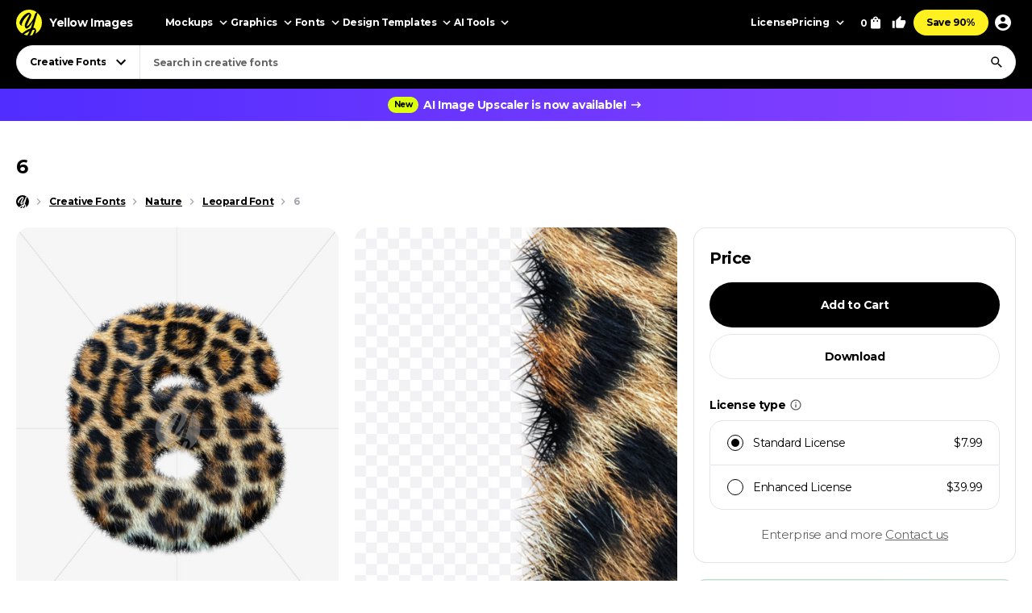

--- FILE ---
content_type: text/html; charset=UTF-8
request_url: https://yellowimages.com/png-fonts/r/56799
body_size: 428
content:
<li class="product-impressions card card_cf" data-id="66063" data-sku="S66063" data-category="Creative Fonts/Nature" data-price="7.99">
<div class="card__inner">
<a class="card__link-overlay js-card-popup" href="/stock/leopard-font-66063" title="Leopard font"></a>
<a class="card__link js-card-popup" href="/stock/leopard-font-66063" title="Leopard font">
<div class="card__thumb skeleton">
<img class="card__img lazyload" width="466" height="580" src="https://yi-files.yellowimages.com/fonts/66000/66063/f3ccl2say8.jpg" srcset="[data-uri]" data-srcset="https://yi-files.yellowimages.com/fonts/66000/66063/f3ccl2say8.jpg" alt="Leopard font">
</div>
<div class="card__title-wrap">
<div class="card__title">Leopard font</div>
<div class="card__type">
</div>
</div>
</a>
</div>
</li><li class="product-impressions card card_cf" data-id="15213" data-sku="S15213" data-category="Creative Fonts/Nature" data-price="7.99">
<div class="card__inner">
<a class="card__link-overlay js-card-popup" href="/stock/leopard-font-15213" title="Leopard Font"></a>
<a class="card__link js-card-popup" href="/stock/leopard-font-15213" title="Leopard Font">
<div class="card__thumb skeleton">
<img class="card__img lazyload" width="466" height="580" src="https://yi-files.yellowimages.com/fonts/15000/15213/uwlywn0p48.jpg" srcset="[data-uri]" data-srcset="https://yi-files.yellowimages.com/fonts/15000/15213/uwlywn0p48.jpg" alt="Leopard Font">
</div>
<div class="card__title-wrap">
<div class="card__title">Leopard Font</div>
<div class="card__type">
</div>
</div>
</a>
</div>
</li><li class="product-impressions card card_cf" data-id="81823" data-sku="S81823" data-category="Creative Fonts/Nature" data-price="7.99">
<div class="card__inner">
<a class="card__link-overlay js-card-popup" href="/stock/leaves-font-81823" title="Leaves font"></a>
<a class="card__link js-card-popup" href="/stock/leaves-font-81823" title="Leaves font">
<div class="card__thumb skeleton">
<img class="card__img lazyload" width="466" height="580" src="https://yi-files.yellowimages.com/fonts/81000/81823/8id6de4duf.jpg" srcset="[data-uri]" data-srcset="https://yi-files.yellowimages.com/fonts/81000/81823/8id6de4duf.jpg" alt="Leaves font">
</div>
<div class="card__title-wrap">
<div class="card__title">Leaves font</div>
<div class="card__type">
</div>
</div>
</a>
</div>
</li><li class="product-impressions card card_cf" data-id="73031" data-sku="S73031" data-category="Creative Fonts/Nature" data-price="7.99">
<div class="card__inner">
<a class="card__link-overlay js-card-popup" href="/stock/ivy-font-73031" title="Ivy font"></a>
<a class="card__link js-card-popup" href="/stock/ivy-font-73031" title="Ivy font">
<div class="card__thumb skeleton">
<img class="card__img lazyload" width="466" height="580" src="https://yi-files.yellowimages.com/fonts/73000/73031/8zzpusfd1f.jpg" srcset="[data-uri]" data-srcset="https://yi-files.yellowimages.com/fonts/73000/73031/8zzpusfd1f.jpg" alt="Ivy font">
</div>
<div class="card__title-wrap">
<div class="card__title">Ivy font</div>
<div class="card__type">
</div>
</div>
</a>
</div>
</li><li class="product-impressions card card_cf" data-id="72989" data-sku="S72989" data-category="Creative Fonts/Nature" data-price="7.99">
<div class="card__inner">
<a class="card__link-overlay js-card-popup" href="/stock/ancient-font-72989" title="Ancient Font"></a>
<a class="card__link js-card-popup" href="/stock/ancient-font-72989" title="Ancient Font">
<div class="card__thumb skeleton">
<img class="card__img lazyload" width="466" height="580" src="https://yi-files.yellowimages.com/fonts/72000/72989/f7udmr121f.jpg" srcset="[data-uri]" data-srcset="https://yi-files.yellowimages.com/fonts/72000/72989/f7udmr121f.jpg" alt="Ancient Font">
</div>
<div class="card__title-wrap">
<div class="card__title">Ancient Font</div>
<div class="card__type">
</div>
</div>
</a>
</div>
</li><li class="product-impressions card card_cf" data-id="72566" data-sku="S72566" data-category="Creative Fonts/Nature" data-price="7.99">
<div class="card__inner">
<a class="card__link-overlay js-card-popup" href="/stock/smoke-font-72566" title="Smoke font"></a>
<a class="card__link js-card-popup" href="/stock/smoke-font-72566" title="Smoke font">
<div class="card__thumb skeleton">
<img class="card__img lazyload" width="466" height="580" src="https://yi-files.yellowimages.com/fonts/72000/72566/dslugrq00f.jpg" srcset="[data-uri]" data-srcset="https://yi-files.yellowimages.com/fonts/72000/72566/dslugrq00f.jpg" alt="Smoke font">
</div>
<div class="card__title-wrap">
<div class="card__title">Smoke font</div>
<div class="card__type">
</div>
</div>
</a>
</div>
</li><li class="product-impressions card card_cf" data-id="71919" data-sku="S71919" data-category="Creative Fonts/Nature" data-price="7.99">
<div class="card__inner">
<a class="card__link-overlay js-card-popup" href="/stock/lava-font-71919" title="Lava font"></a>
<a class="card__link js-card-popup" href="/stock/lava-font-71919" title="Lava font">
<div class="card__thumb skeleton">
<img class="card__img lazyload" width="466" height="580" src="https://yi-files.yellowimages.com/fonts/71000/71919/8slr4yna4f.jpg" srcset="[data-uri]" data-srcset="https://yi-files.yellowimages.com/fonts/71000/71919/8slr4yna4f.jpg" alt="Lava font">
</div>
<div class="card__title-wrap">
<div class="card__title">Lava font</div>
<div class="card__type">
</div>
</div>
</a>
</div>
</li><li class="product-impressions card card_cf" data-id="71857" data-sku="S71857" data-category="Creative Fonts/Nature" data-price="7.99">
<div class="card__inner">
<a class="card__link-overlay js-card-popup" href="/stock/asteroid-font-71857" title="Asteroid font"></a>
<a class="card__link js-card-popup" href="/stock/asteroid-font-71857" title="Asteroid font">
<div class="card__thumb skeleton">
<img class="card__img lazyload" width="466" height="580" src="https://yi-files.yellowimages.com/fonts/71000/71857/44qjkc3b4f.jpg" srcset="[data-uri]" data-srcset="https://yi-files.yellowimages.com/fonts/71000/71857/44qjkc3b4f.jpg" alt="Asteroid font">
</div>
<div class="card__title-wrap">
<div class="card__title">Asteroid font</div>
<div class="card__type">
</div>
</div>
</a>
</div>
</li>

--- FILE ---
content_type: text/html; charset=UTF-8
request_url: https://yellowimages.com/nonce.php
body_size: -660
content:
npYSILoSk0Apr9WVXcrvXuD6

--- FILE ---
content_type: text/html; charset=UTF-8
request_url: https://yellowimages.com/view.php
body_size: -371
content:
56871